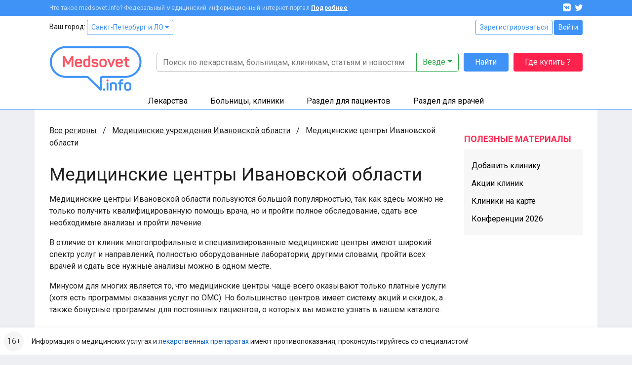

--- FILE ---
content_type: text/html; charset=UTF-8
request_url: https://clinics.medsovet.info/ivanovskaya_oblast/medicinskie_centry?sort=rating
body_size: 14029
content:
<!DOCTYPE html>
<html lang="ru">
<head>
	<meta charset="utf-8">
	<meta http-equiv="X-UA-Compatible" content="IE=edge">
	<meta name="viewport" content="width=device-width, initial-scale=1, shrink-to-fit=no">
	<meta name="csrf-token" id="csrf" content="ZwLLpJiRE0Z4510AbvrcOiMTlP6Q8HTYLOWK29ZN">
	<meta name="theme-color" content="#3f93f6">
	<title>Медицинские центры Ивановской области</title>
	<meta property="og:title" content="Медицинские центры Ивановской области">
			<meta name="description" content="Найти медицинский центр в Ивановской области. Адреса, отзывы и контакты всех медицинских центров Ивановской области">
		<meta property="og:description" content="Найти медицинский центр в Ивановской области. Адреса, отзывы и контакты всех медицинских центров Ивановской области">
		<meta property="og:image" content="https://clinics.medsovet.info/img/logo.png">
			<link rel="canonical" href="https://clinics.medsovet.info/ivanovskaya_oblast/medicinskie_centry"/>
		<meta property="og:url" content="https://clinics.medsovet.info/ivanovskaya_oblast/medicinskie_centry">
		<meta property="og:type" content="website">
	<meta property="og:site_name" content="Medsovet.info" />
	<meta property="og:locale" content="ru_RU" />
			
	<link rel="preconnect" href="https://mdapp.ru">
	<link rel="preconnect" href="https://www.googletagmanager.com">
	<link rel="preconnect" href="https://www.google-analytics.com">
	<link rel="preconnect" href="https://yastatic.net">
	<link rel="preconnect" href="https://mc.yandex.ru">
	<link rel="preconnect" href="https://an.yandex.ru">
	<link rel="preconnect" href="https://avatars.mds.yandex.net">
    <link rel="preconnect" href="https://fonts.googleapis.com">
    <link rel="preconnect" href="https://fonts.gstatic.com" crossorigin>

	<link rel="icon" type="image/png" href="https://clinics.medsovet.info/storage/favicon-16.png" sizes="16x16">
	<link rel="icon" type="image/png" href="https://clinics.medsovet.info/storage/favicon-32.png" sizes="32x32">
	<link rel="icon" type="image/png" href="https://clinics.medsovet.info/storage/favicon-96.png" sizes="96x96">
	<link rel="icon" type="image/png" href="https://clinics.medsovet.info/storage/favicon-128.png" sizes="128x128">
	<link rel="icon" type="image/png" href="https://clinics.medsovet.info/storage/favicon-192.png" sizes="192x192">
	<link rel="icon" href="https://clinics.medsovet.info/favicon.svg" type="image/svg+xml">

	<link rel="manifest" href="https://www.medsovet.info/manifest.json">

    <link href="https://fonts.googleapis.com/css2?family=Roboto:wght@300;400;500;700&display=swap" rel="stylesheet">
    <link href="https://clinics.medsovet.info/css/app.css?h=faba7b3f1f" rel="stylesheet">
    <link href="https://clinics.medsovet.info/css/app.sm.css?h=bcc1e1250b" rel="stylesheet" media="screen and (min-width: 576px)">
    <link href="https://clinics.medsovet.info/css/app.md.css?h=1fbf3d8347" rel="stylesheet" media="screen and (min-width: 768px)">
    <link href="https://clinics.medsovet.info/css/app.lg.css?h=3289d5ae62" rel="stylesheet" media="screen and (min-width: 992px)">
    <link href="https://clinics.medsovet.info/css/app.xl.css?h=194127782d" rel="stylesheet" media="screen and (min-width: 1200px)">
    <link href="https://clinics.medsovet.info/css/app.xxl.css?h=1233c86603" rel="stylesheet" media="screen and (min-width: 1400px)">
    <link href="https://clinics.medsovet.info/css/app.print.css?h=4c909ef824" rel="stylesheet" media="print">

    <link href="https://clinics.medsovet.info/css/vendor.css?h=f81ceaa940" rel="stylesheet" media="all">
	
	

    
</head>
	<body class="body">
	
	
			<script async src="https://www.googletagmanager.com/gtag/js?id=UA-35951298-1"></script>
<script>
	window.dataLayer = window.dataLayer || [];
	function gtag(){dataLayer.push(arguments);}
	gtag('js', new Date());

    
	gtag('config', 'UA-35951298-1', {"region":2});
    </script>


<script type="text/javascript" >
	window.dataLayer = window.dataLayer || [];
    (function(m,e,t,r,i,k,a){m[i]=m[i]||function(){(m[i].a=m[i].a||[]).push(arguments)};m[i].l=1*new Date();k=e.createElement(t),a=e.getElementsByTagName(t)[0],k.async=1,k.src=r,a.parentNode.insertBefore(k,a)})(window, document, "script", "https://mc.yandex.ru/metrika/tag.js", "ym");ym(8134843, "init", {"clickmap":true,"trackLinks":true,"accurateTrackBounce":true,"ecommerce":true,"params":{"geo":1480},"userParams":[]});
</script>
<noscript><div><img src="https://mc.yandex.ru/watch/8134843" style="position:absolute; left:-9999px;" alt="" /></div></noscript>

	
	
                        


	

    <div class="mheader">
    <div class="mheader__top container">
        <div class="mheader__inner">
            <div class="mheader__logo">
                <a href="https://www.medsovet.info">
                    <svg viewBox="0 0 130 16" width="130" height="16">
                        <path id="logo" d="M13.5.6c.5 0 .7.2.7.7V15c0 .5-.2.7-.7.7h-1.1c-.5 0-.7-.2-.7-.7V8.5c0-1.3.2-2.7.5-4.2H12c-.4 1.2-1 2.5-1.7 3.9l-2.1 3.7c-.2.3-.5.5-.8.5h-.7c-.4 0-.6-.1-.8-.5L3.8 8.1C3.1 7 2.6 5.7 2.2 4.3H2c.3 1.4.4 2.9.4 4.2V15c0 .5-.2.7-.7.7h-1c-.5 0-.7-.2-.7-.7V1.4C0 .9.2.7.7.7h.9c.6 0 .8.1 1 .6L7 9.2l4.4-7.9c.3-.5.4-.6 1-.6h1.1zM16.4 9c0-3 1.7-4.6 4.9-4.6s4.9 1.8 4.9 4.4v1.3c0 .6-.3.9-1 .9h-6.4v.8c0 1.4.9 2.1 2.4 2.1 1.2 0 2-.4 2.5-1.1.3-.5.6-.5 1.1-.3l.7.4c.5.2.6.6.3 1.1-.8 1.4-2.3 2-4.6 2-3.3 0-4.9-1.8-4.9-4.5V9zm7.3-.4c0-1.4-.8-2.2-2.4-2.2-1.6 0-2.5.8-2.5 2.2v.5h4.9v-.5zm4.1.2c0-2.9 1.5-4.4 4.4-4.4.7 0 1.5.1 2.5.3v-4c0-.5.1-.7.6-.7h1.2c.5 0 .7.2.7.7v13.5c0 .7-.2.9-.8 1.2-1.2.4-2.5.7-4 .7-3.1 0-4.6-1.4-4.6-4.3v-3zm6.9-1.9c-.8-.2-1.5-.3-2.1-.3-1.6 0-2.4.7-2.4 2.2v2.8c0 1.4.8 2.1 2.4 2.1.7 0 1.4-.1 1.9-.2.1 0 .2-.1.2-.2V6.9zm9.1-2.5c2.3 0 3.8.8 4.5 2.3.2.4.1.7-.3 1L47 8c-.5.2-.6.1-.9-.3-.4-.7-1.1-1.1-2.3-1.1-1.3 0-2 .4-2 1.1 0 .9.6 1.1 2.5 1.3 2.9.3 4.3 1 4.3 3.4 0 2.1-1.6 3.5-4.6 3.5-2.5 0-4.1-.8-4.7-2.6-.2-.4 0-.7.4-.9l1-.3c.4-.2.7-.1.9.4.3.8 1.1 1.2 2.4 1.2 1.5 0 2.2-.4 2.2-1.2 0-.9-.7-1.2-2.5-1.4-1-.1-1.6-.2-2.4-.5-.4-.1-.7-.3-1-.6-.5-.4-.9-1.3-.9-2.3 0-2 1.5-3.3 4.4-3.3zm6.1 4.2c0-2.6 1.8-4.2 4.9-4.2 3.1 0 4.9 1.6 4.9 4.2v3.1c0 2.6-1.8 4.2-4.9 4.2-3.1 0-4.9-1.6-4.9-4.2V8.6zm7.3 0c0-1.3-.9-2-2.4-2s-2.4.7-2.4 2v3.1c0 1.3.9 2 2.4 2s2.4-.7 2.4-2V8.6zm13.1-3.9c.7 0 .8.1.5.7L67 15.1c-.1.4-.4.6-.9.6h-.7c-.4 0-.7-.2-.9-.6l-3.9-9.6c-.2-.6-.1-.8.5-.8h.9c.8 0 1 .1 1.2.7l2 5.1c.3.8.5 1.7.6 2.1v.2h.1s.3-1.3.6-2.2l1.9-5.1c.2-.5.4-.7 1.2-.7h.7zM71.7 9c0-3 1.7-4.6 4.9-4.6s4.9 1.8 4.9 4.4v1.3c0 .6-.3.9-1 .9h-6.4v.8c0 1.4.9 2.1 2.4 2.1 1.2 0 2-.4 2.5-1.1.3-.5.6-.5 1.1-.3l.7.4c.5.2.6.6.3 1.1-.8 1.4-2.3 2-4.6 2-3.3 0-4.9-1.8-4.9-4.5V9zm7.3-.4c0-1.4-.8-2.2-2.4-2.2-1.6 0-2.5.8-2.5 2.2v.5H79v-.5zm7.2-6.4c.5 0 .7.1.7.6v1.9h2.4c.5 0 .7.1.7.6v1c0 .5-.2.7-.7.7h-2.4v4.3c0 1 .2 1.7.5 2 .3.3 1 .5 1.9.5.5 0 .7.1.7.7v1c0 .5-.2.7-.7.7-1.8.1-3-.3-3.7-.9-.7-.7-1.1-1.9-1.1-3.7V7H83c-.5 0-.6-.2-.6-.7v-1c0-.5.1-.6.6-.6h1.5V2.8c0-.5.2-.6.7-.6h1zm6.6 10.7c1 0 1.4.3 1.4 1.4v.2c0 1-.3 1.4-1.4 1.4h-.1c-1 0-1.4-.3-1.4-1.4v-.2c0-1 .3-1.4 1.4-1.4h.1zM97.7.6c1 0 1.3.3 1.3 1.3v.2c0 1-.3 1.3-1.3 1.3h-.1c-1 0-1.3-.3-1.3-1.3v-.2c0-1 .3-1.3 1.3-1.3h.1zm.5 4.1c.5 0 .7.1.7.6V15c0 .5-.2.7-.7.7H97c-.5 0-.6-.2-.6-.7V5.3c0-.5.1-.6.6-.6h1.2zm8-.3c3 0 4.4 1.5 4.4 4.3V15c0 .5-.2.7-.7.7h-1.2c-.5 0-.6-.2-.6-.7V8.7c0-1.4-.8-2.1-2.3-2.1-.7 0-1.4.1-2 .3-.1 0-.1.1-.1.2V15c0 .5-.1.7-.6.7h-1.2c-.5 0-.7-.2-.7-.7V6.3c0-.7.1-.9.8-1.2 1.3-.5 2.6-.7 4.2-.7zM118.7 0c.5 0 .7.2.7.7v.9c0 .5-.2.7-.7.7-1.8 0-2.4.6-2.4 2.2v.2h2.4c.5 0 .6.1.6.6v1c0 .5-.1.7-.6.7h-2.4v8c0 .5-.1.7-.7.7h-1.1c-.5 0-.7-.2-.7-.7V7h-1.3c-.5 0-.6-.2-.6-.7v-1c0-.5.1-.6.6-.6h1.3v-.2c0-2.9 1.5-4.4 4.6-4.5h.3zm1.6 8.6c0-2.6 1.8-4.2 4.9-4.2 3.1 0 4.9 1.6 4.9 4.2v3.1c0 2.6-1.8 4.2-4.9 4.2-3.1 0-4.9-1.6-4.9-4.2V8.6zm7.2 0c0-1.3-.9-2-2.4-2s-2.4.7-2.4 2v3.1c0 1.3.9 2 2.4 2s2.4-.7 2.4-2V8.6z"/>
                    </svg>
                </a>
            </div>
            <div class="mheader__category"></div>
            <div class="mheader__burger">
                
                <button  data-toggle="modal" data-target="#mobile_nav"><i></i></button>
            </div>
        </div>
    </div>
    <div class="header-mobile-search container">
        <form autocomplete="off" action="https://www.medsovet.info/globalsearch" method="get" id="mobile_search" enctype="text/plain">
            <input type="search" name="query" class="header-mobile-search_input" placeholder="Поиск по сайту" value="" id="mobileSearchFocus">
            <button type="submit"></button>
        </form>

    </div>
    <div class="header-mobile-search_result"></div>

</div>

<div class="modal fade right" tabindex="-1" role="dialog" aria-hidden="true" id="mobile_nav">
	<div class="modal-dialog" role="document">
		<div class="modal-content rounded-0 border-0">
			<div class="modal-header align-items-center">
				<a href="//www.medsovet.info"><div class="mlogo m-0"></div></a>
				<button type="button" class="close p-2" data-dismiss="modal" aria-label="Close">
					<i class="icon icon-x icon-x1"></i>
				</button>
			</div>
			<div class="modal-header">
				<div class="flex-grow-1">
											<div class="form-row">
							<div class="col"><a href="https://www.medsovet.info/login" class="btn btn-outline-blue btn-sm btn-block">Войти</a></div>
							<div class="col"><a href="https://www.medsovet.info/registration" class="btn btn-outline-blue btn-sm btn-block">Регистрация</a></div>
						</div>
														</div>
			</div>
			<div class="modal-body">

				<ul class="nav-tree mb-3" role="navigation">
					<li>
						<a href="#mob_hn_herb" class="nav-tree__collapse collapsed" role="button" data-toggle="collapse" aria-expanded="false" aria-controls="mob_hn_herb">Лекарства</a>
						<ul class="collapse" id="mob_hn_herb">
							<li><a class="nav-tree__link" href="https://www.medsovet.info/herb_list" rel="nofollow">Поиск лекарств</a></li>
							<li><a class="nav-tree__link" href="https://clinics.medsovet.info/spb/herb-buy">Купить лекарства</a></li>
							<li><a class="nav-tree__link" href="https://www.medsovet.info/herb_list/biologicheski-aktivnyye-dobavki">Бады</a></li>
							<li><a class="nav-tree__link" href="https://www.medsovet.info/herb_list/fitopreparaty">Фитопрепараты</a></li>
							<li><a class="nav-tree__link" href="https://www.medsovet.info/herb_list/other-items">Прочие товары</a></li>
						</ul>
					</li>
					<li>
						<a href="#mob_hn_clinics" class="nav-tree__collapse collapsed" role="button" data-toggle="collapse" aria-expanded="false" aria-controls="mob_hn_clinics">Больницы, клиники</a>
						<ul class="collapse" id="mob_hn_clinics">
							<li><a class="nav-tree__link" href="https://clinics.medsovet.info/spb" rel="nofollow">Главная страница раздела</a></li>
							<li><a class="nav-tree__link" href="https://clinics.medsovet.info">Все регионы</a></li>
							<li><a class="nav-tree__link" href="https://clinics.medsovet.info/akcii-klinik">Акции клиник</a></li>
							<li><a class="nav-tree__link" rel="nofollow" href="https://clinics.medsovet.info/spb/map">Клиники на карте</a></li>
							<li><a class="nav-tree__link" href="https://www.medsovet.info/3d">3D-туры</a></li>
							
						</ul>
					</li>
					<li>
						<a class="nav-tree__collapse collapsed" href="#mob_hn_patients" role="button" data-toggle="collapse" aria-expanded="false" aria-controls="mob_hn_patients">Раздел для пациентов</a>
						<ul class="collapse" id="mob_hn_patients">
							<li><a class="nav-tree__link" href="https://www.medsovet.info/patientspage" rel="nofollow">Главная страница раздела</a></li>
							<li><a class="nav-tree__link" href="https://www.medsovet.info/doctor_list">Врачи</a></li>
							<li><a class="nav-tree__link" href="https://www.medsovet.info/forum/board_159">Консультации</a></li>
							<li><a class="nav-tree__link" href="https://www.medsovet.info/sickness_list">Болезни</a></li>
							<li><a class="nav-tree__link" href="https://www.medsovet.info/news">Новости</a></li>
							<li><a class="nav-tree__link" href="https://www.medsovet.info/articles">Статьи</a></li>
							<li><a class="nav-tree__link" href="https://www.medsovet.info/forum">Форум</a></li>
						</ul>
					</li>
					<li>
						<a class="nav-tree__collapse collapsed" href="#mob_hn_doc" role="button" data-toggle="collapse" aria-expanded="false" aria-controls="mob_hn_doc">Раздел для врачей</a>
						<ul class="collapse" id="mob_hn_doc">
							<li><a class="nav-tree__link" href="https://www.medsovet.info/doctorspage" rel="nofollow">Главная страница раздела</a></li>
							<li><a class="nav-tree__link" href="https://www.medsovet.info/obuchenie">Обучение</a></li>
							<li><a class="nav-tree__link" href="https://www.medsovet.info/conference">Календарь конференций</a></li>
							<li><a class="nav-tree__link" href="https://www.medsovet.info/auth/login" rel="nofollow">Личный кабинет</a></li>
							<li><a class="nav-tree__link" href="https://www.medsovet.info/herb_list" rel="nofollow">Лекарства и МНН</a></li>
							<li><a class="nav-tree__link" href="https://www.medsovet.info/sickness_list" rel="nofollow">МКБ-10</a></li>
							<li><a class="nav-tree__link" href="https://www.medsovet.info/news/doctors" title="Новости для врачей">Новости</a></li>
							<li><a class="nav-tree__link" href="https://www.medsovet.info/articles/doctors" title="Статьи для врачей">Статьи</a></li>
							<li><a class="nav-tree__link" href="https://www.medsovet.info/rabota">Работа</a></li>
							<li><a class="nav-tree__link" href="https://www.medsovet.info/association_list">Ассоциации</a></li>
							<li><a class="nav-tree__link" href="https://www.medsovet.info/forum/board_65575" rel="nofollow">Закрытый форум</a></li>
						</ul>
					</li>
						
				</ul>

				<div class="alert alert-light small"> Информация о медицинских услугах и <a href="https://www.medsovet.info/herb_list" rel="nofollow">лекарственных препаратах</a> имеют <a href="https://www.medsovet.info/herb_list" rel="nofollow">противопоказания, проконсультируйтесь со специалистом!</a> </div>

				<div class="p-3 text-white bg-pink rounded d-flex flex-column justify-content-center">
					
					
					
					
					<b class="text-uppercase text-center pb-2">ГДЕ КУПИТЬ ЛЕКАРСТВО?</b>
					<a href="https://clinics.medsovet.info/herb-buy" class="btn btn-outline-while"
					   onclick="yaCounter8134843.params({ btn: { header_herb_buy:'mob'}})">Узнать подробнее</a>

				</div>

			</div>
		</div>
	</div>
	
</div><div class="modal fade" tabindex="-1" role="dialog" aria-hidden="true" id="mobileSearch">
	<div class="modal-dialog" role="document">
		<div class="modal-content rounded-0 border-0">
            <div class="modal-header align-items-center">
                <span class="modal-title font-weight-bold text-uppercase h5">Поиск по сайту</span>
                <button type="button" class="close p-2" data-dismiss="modal" aria-label="Close">
                    <i class="icon icon-x icon-x1"></i>
                </button>
            </div>
            <form autocomplete="off" action="https://www.medsovet.info/globalsearch" method="get" enctype="text/plain" class="modal-header position-sticky bg-white" style="top: 0; z-index: 1">
                <input type="hidden" name="_token" value="ZwLLpJiRE0Z4510AbvrcOiMTlP6Q8HTYLOWK29ZN">                <input type="search" name="query" class="form-control" placeholder="Поиск по сайту" id="mobileSearchInput">
            </form>
			<div class="modal-body mobile-search-result"></div>
		</div>
	</div>
</div>
<header class="header">
    <div class="topbar">
        <div class="container">
            <div class="topbar__inn">
                <div class="topbar__text">
                    <span>Что такое medsovet.info? Федеральный медицинский информационный интернет-портал</span> <a href="https://www.medsovet.info/about">Подробнее</a>
                </div>
                <div class="topbar__soc">
                    <a href="https://vk.com/medsovet"><i class="icon-vk"></i></a>
                    
                    <a href="https://instagram.com/Medsovet.info"><i class="icon-twitter"></i></a>
                </div>
            </div>
        </div>
    </div>
    <div class="header__inn">
        <div class="container header__top--container">
            <div class="header__top row">
                <div class="col">
                    Ваш город: <a class="btn btn-sm btn-outline-primary" id="change_city" href="#">Санкт-Петербург и ЛО
 <i class="fa fa-caret-down"></i></a>
                </div>
                <div class="col-auto">
                    						<div class="">
							<a href="https://www.medsovet.info/registration" class="btn btn-sm btn-outline-primary">Зарегистрироваться</a>
							<a href="https://www.medsovet.info/login" class="btn btn-sm btn-primary">Войти</a>
						</div>

                                    </div>
            </div>
            <div class="header__bottom">
                <div class="header__logo">
                    <a href="https://www.medsovet.info">
                        <div class="logo"> <img src="https://clinics.medsovet.info/img/logo.png"> </div>
                    </a>
                </div>
                <div class="header__main">
                    <div class="header__search" id="global-search">
                        <div class="header__search-input">
                            <form action="https://www.medsovet.info/globalsearch" method="get" class="position-relative" id="global_search" enctype="text/plain">
                                <div class="input-group">
                                    <input type="text" class="form-control" name="query" autocomplete="off" placeholder="Поиск по лекарствам, больницам, клиникам, статьям и новостям" value="">

                                    <div class="input-group-append">
                                        <button type="button" class="btn btn-outline-success dropdown-toggle" data-toggle="dropdown" aria-haspopup="true" aria-expanded="false">
                                            Везде
                                        </button>
                                        <div class="dropdown-menu dropdown-menu-right p-3">
                                            <div class="custom-controls-stacked">

                                                                                                    <div class="custom-control custom-radio">
                                                        <input type="radio" id="search_type_0" name="type" class="custom-control-input" value="0" checked>
                                                        <label class="custom-control-label" for="search_type_0">Везде</label>
                                                    </div>
                                                                                                    <div class="custom-control custom-radio">
                                                        <input type="radio" id="search_type_1" name="type" class="custom-control-input" value="1" >
                                                        <label class="custom-control-label" for="search_type_1">По мед. учреждениям</label>
                                                    </div>
                                                                                                    <div class="custom-control custom-radio">
                                                        <input type="radio" id="search_type_2" name="type" class="custom-control-input" value="2" >
                                                        <label class="custom-control-label" for="search_type_2">По МНН</label>
                                                    </div>
                                                                                                    <div class="custom-control custom-radio">
                                                        <input type="radio" id="search_type_3" name="type" class="custom-control-input" value="3" >
                                                        <label class="custom-control-label" for="search_type_3">По лекарствам</label>
                                                    </div>
                                                                                                    <div class="custom-control custom-radio">
                                                        <input type="radio" id="search_type_4" name="type" class="custom-control-input" value="4" >
                                                        <label class="custom-control-label" for="search_type_4">По новостям</label>
                                                    </div>
                                                                                                    <div class="custom-control custom-radio">
                                                        <input type="radio" id="search_type_5" name="type" class="custom-control-input" value="5" >
                                                        <label class="custom-control-label" for="search_type_5">По статьям</label>
                                                    </div>
                                                                                                    <div class="custom-control custom-radio">
                                                        <input type="radio" id="search_type_6" name="type" class="custom-control-input" value="6" >
                                                        <label class="custom-control-label" for="search_type_6">По болезням</label>
                                                    </div>
                                                                                                    <div class="custom-control custom-radio">
                                                        <input type="radio" id="search_type_7" name="type" class="custom-control-input" value="7" >
                                                        <label class="custom-control-label" for="search_type_7">По врачам</label>
                                                    </div>
                                                                                                    <div class="custom-control custom-radio">
                                                        <input type="radio" id="search_type_9" name="type" class="custom-control-input" value="9" >
                                                        <label class="custom-control-label" for="search_type_9">По форуму</label>
                                                    </div>
                                                                                            </div>
                                        </div>
                                    </div>
                                </div>
                                <div class="position-relative">
                                    <div class="header__search-result shadow">

                                    </div>
                                </div>
                            </form>
                        </div>
                        <div class="header__search-btn">
                            <button class="btn btn-primary" type="submit" form="global_search">Найти</button>
                        </div>
                        <div class="header__search-btn hidden-md">
                            
                               
                                
                            <a href="https://www.medsovet.info/herb-buy" onclick="yaCounter8134843.params({ btn: { header_herb_buy:'mob'}})" class="btn btn-red">Где купить ?</a>
                        </div>
                    </div>
                    
                </div>
            </div>
        </div>
        <div class="header__catalog">
            <div class="catalog">
                <div class="container">
                    <ul>
                        <li class="catalog__herb" data="ms-herb">
                            <div data="herb" class="catalog__block">
                                <a href="https://www.medsovet.info/herb_list">Лекарства</a>
                            </div>
                            <div class="catalog__sub">
                                <div class="catalog__sub-inn">
                                    <div class="row">
                                        <div class="catalog__dib col-12 col-xl-6">
                                            <ul class="catalog__listill">
                                                <li>
                                                    <a href="https://www.medsovet.info/herb_list" rel="nofollow">
                                                        <div class="catalog__listill-icon"> <span class="picon picon-pills"></span> </div>
                                                        <div class="catalog__listill-text">Поиск по лекарствам</div>
                                                    </a>
                                                </li>
                                                <li>
                                                    <a href="https://www.medsovet.info/herb_list#mnn">
                                                        <div class="catalog__listill-icon"> <span class="picon picon-loupe"></span> </div>
                                                        <div class="catalog__listill-text">Поиск по МНН</div>
                                                    </a>
                                                </li>
                                                <li>
                                                    <a href="https://clinics.medsovet.info/spb/herb-buy" rel="nofollow">
                                                        <div class="catalog__listill-icon"> <span class="picon picon-location"></span> </div>
                                                        <div class="catalog__listill-text">Найти аптеку</div>
                                                    </a>
                                                </li>
                                            </ul>
                                        </div>
                                        <div class="col-12 col-xl-6">
                                            <div class="catalog__list">
                                                <ul>
                                                    <li><a href="https://www.medsovet.info/herb_list" rel="nofollow">Главная страница раздела</a></li>
                                                    <li><a href="https://www.medsovet.info/herb_list" rel="nofollow">Мед. оборудование</a></li>
                                                    <li><a href="https://www.medsovet.info/herb_list/biologicheski-aktivnyye-dobavki">Бады</a></li>
                                                </ul>
                                                <ul>
                                                    <li><a href="https://www.medsovet.info/herb_list/fitopreparaty">Фитопрепараты</a></li>
                                                    <li><a href="https://www.medsovet.info/herb_list/other-items">Прочие товары</a></li>
                                                </ul>
                                            </div>
                                        </div>
                                    </div>
                                </div>
                            </div>
                        </li>
                        <li class="catalog__hosp " data="ms-hosp">
                            <div data="hosp" class="catalog__block"><a href="https://clinics.medsovet.info/spb">Больницы, клиники</a> </div>
                            <div class="catalog__sub">
                                <div class="catalog__sub-inn">
                                    <div class="row">
                                        <div class="catalog__dib col-12 col-xl-6">
                                            <ul class="catalog__listill">
                                                <li>
                                                    <a href="https://www.medsovet.info/stock">
                                                        <div class="catalog__listill-icon"> <span class="picon picon-gift"></span> </div>
                                                        <div class="catalog__listill-text">Акции клиник</div>
                                                    </a>
                                                </li>
                                                <li>
                                                    <a href="https://clinics.medsovet.info/spb/map" rel="nofollow">
                                                        <div class="catalog__listill-icon"> <span class="picon picon-location"></span> </div>
                                                        <div class="catalog__listill-text">Клиники на карте</div>
                                                    </a>
                                                </li>
                                                <li>
                                                    <a href="https://www.medsovet.info/3d">
                                                        <div class="catalog__listill-icon"> <span class="picon picon-d360"></span> </div>
                                                        <div class="catalog__listill-text">3D-туры</div>
                                                    </a>
                                                </li>
                                            </ul>
                                        </div>
                                        <div class="col-12 col-xl-6">
                                            <div class="catalog__list">
                                                <ul>
                                                    <li><a href="https://clinics.medsovet.info/spb" rel="nofollow">Главная страница раздела</a></li>
                                                    <li><a href="https://clinics.medsovet.info/spb/rodilnye_doma">Родильные дома</a> </li>
                                                    <li><a href="https://clinics.medsovet.info/spb/zhenskie_konsultacii">Женские
                                                            консультации</a></li>
                                                </ul>
                                                <ul>
                                                    <li><a href="https://clinics.medsovet.info/spb/bolnicy">Больницы</a></li>
                                                    <li><a href="https://clinics.medsovet.info/spb/polikliniki">Поликлиники</a></li>
                                                    <li><a href="https://clinics.medsovet.info/spb/stomatologii">Стоматологии</a></li>
                                                </ul>
                                                <ul>
                                                    <li><a href="https://clinics.medsovet.info">Все регионы</a></li>
                                                    
                                                </ul>
                                            </div>
                                        </div>
                                    </div>
                                </div>
                            </div>
                        </li>
                        <li class="catalog__pati" data="ms-pati">
                            <div data="pati" class="catalog__block"><a href="https://www.medsovet.info/patientspage">Раздел для пациентов</a> </div>
                            <div class="catalog__sub">
                                <div class="catalog__sub-inn">
                                    <div class="row">
                                        <div class="catalog__dib col-12 col-xl-6">
                                            <ul class="catalog__listill">
                                                
                                                <li>
                                                    <a href="https://www.medsovet.info/doctor_list">
                                                        <div class="catalog__listill-icon"> <span class="picon picon-doctor"></span> </div>
                                                        <div class="catalog__listill-text">Врачи</div>
                                                    </a>
                                                </li>
                                                <li>
                                                    <a href="https://www.medsovet.info/forum/board_159">
                                                        <div class="catalog__listill-icon"> <span class="picon picon-comment"></span> </div>
                                                        <div class="catalog__listill-text">Консультации</div>
                                                    </a>
                                                </li>
                                            </ul>
                                        </div>
                                        <div class="col-12 col-xl-6">
                                            <div class="catalog__list">
                                                <ul>
                                                    <li><a href="https://www.medsovet.info/patientspage" rel="nofollow">Главная страница раздела</a></li>
                                                    <li><a href="https://www.medsovet.info/3d" rel="nofollow">3D туры</a></li>
                                                    <li><a href="https://www.medsovet.info/sickness_list">Болезни</a></li>
                                                </ul>
                                                <ul>
                                                    <li><a href="https://www.medsovet.info/news">Новости</a></li>
                                                    <li><a href="https://www.medsovet.info/articles">Статьи</a></li>
                                                    <li><a href="https://www.medsovet.info/forum">Форум</a></li>
                                                </ul>
                                                <ul>
                                                    <li><a href="https://clinics.medsovet.info/akcii-klinik" rel="nofollow">Акции</a></li>
                                                </ul>
                                            </div>
                                        </div>
                                    </div>
                                </div>
                            </div>
                        </li>
                        <li class="catalog__doct" data="ms-doct">
                            <div data="doct" class="catalog__block"><a href="https://www.medsovet.info/doctorspage">Раздел для врачей</a> </div>
                            <div class="catalog__sub">
                                <div class="catalog__sub-inn">
                                    <div class="row">
                                        <div class="catalog__dib col-12 col-xl-6">
                                            <ul class="catalog__listill">
                                                <li>
                                                    <a href="https://www.medsovet.info/obuchenie">
                                                        <div class="catalog__listill-icon"> <span class="picon picon-education"></span> </div>
                                                        <div class="catalog__listill-text">Обучение</div>
                                                    </a>
                                                </li>
                                                <li>
                                                    <a href="https://www.medsovet.info/conference">
                                                        <div class="catalog__listill-icon"> <span class="picon picon-calendar"></span> </div>
                                                        <div class="catalog__listill-text">Календарь конференций</div>
                                                    </a>
                                                </li>
                                                <li>
                                                    <a href="https://www.medsovet.info/auth/login" rel="nofollow">
                                                        <div class="catalog__listill-icon"> <span class="picon picon-in"></span> </div>
                                                        <div class="catalog__listill-text">Личный кабинет</div>
                                                    </a>
                                                </li>
                                            </ul>
                                        </div>
                                        <div class="col-12 col-xl-6">
                                            <div class="catalog__list">
                                                <ul>
                                                    <li><a href="https://www.medsovet.info/doctorspage" rel="nofollow">Главная страница раздела</a></li>
                                                    <li><a href="https://www.medsovet.info/herb_list" rel="nofollow">Лекарства и МНН</a></li>
                                                    <li><a href="https://www.medsovet.info/sickness_list" rel="nofollow">МКБ-10</a></li>
                                                </ul>
                                                <ul>
                                                    <li><a href="https://www.medsovet.info/news/doctors" title="Новости для врачей">Новости</a></li>
                                                    <li><a href="https://www.medsovet.info/articles/doctors" title="Статьи для врачей">Статьи</a></li>
                                                    <li><a href="https://www.medsovet.info/rabota">Работа</a></li>
                                                </ul>
                                                <ul>
                                                    <li><a href="https://www.medsovet.info/association_list">Ассоциации</a></li>
                                                    <li><a href="https://www.medsovet.info/forum/board_65575" rel="nofollow">Закрытый форум</a></li>
                                                </ul>
                                            </div>
                                        </div>
                                    </div>
                                </div>
                            </div>
                        </li>
                    </ul>
                </div>
            </div>
        </div>
    </div>
</header>
                    <div class="main">
            <div class="container bg-white">
                <div class="coll__content">
                        <div class="coll__content--left">
    
            	<ul class="breadcrumbs" itemscope itemtype="http://schema.org/BreadcrumbList">
						<li class="breadcrumbs__item" itemprop="itemListElement" itemscope itemtype="http://schema.org/ListItem">
				<a href="https://clinics.medsovet.info" class="breadcrumbs__link" itemprop="item" title="Все регионы">Все регионы</a>
				<meta itemprop="name" content="Все регионы" />
				<meta itemprop="position" content="1" />
			</li>
								<li class="breadcrumbs__item" itemprop="itemListElement" itemscope itemtype="http://schema.org/ListItem">
				<a href="https://clinics.medsovet.info/ivanovskaya_oblast" class="breadcrumbs__link" itemprop="item" title="Медицинские учреждения Ивановской области">Медицинские учреждения Ивановской области</a>
				<meta itemprop="name" content="Медицинские учреждения Ивановской области" />
				<meta itemprop="position" content="2" />
			</li>
								<li class="breadcrumbs__item">
				<span class="breadcrumbs__current" title="Медицинские центры Ивановской области">Медицинские центры Ивановской области</span>
			</li>
			</ul>

	<div class="page-header">
		<h1>Медицинские центры Ивановской области</h1>
				<p><p>Медицинские центры Ивановской области пользуются большой популярностью, так как здесь можно не только получить квалифицированную помощь врача, но и пройти полное обследование, сдать все необходимые анализы и пройти лечение.</p> 

<p>В отличие от клиник многопрофильные и специализированные медицинские центры имеют широкий спектр услуг и направлений, полностью оборудованные лаборатории, другими словами, пройти всех врачей и сдать все нужные анализы можно в одном месте.</p>

<p>Минусом для многих является то, что медицинские центры чаще всего оказывают только платные услуги (хотя есть программы оказания услуг по ОМС). Но большинство центров имеет систему акций и скидок, а также бонусные программы для постоянных пациентов, о которых вы можете узнать в нашем каталоге.</p></p>
			</div>

	<form action="https://clinics.medsovet.info/ivanovskaya_oblast/medicinskie_centry" method="GET" id="this_clinic_catalog"></form>
	<div class="clinic-catalog">
		<div class="clinic-catalog_left">
			<div class="clinic-filter stiky" >
				<div class="clinic-filter_form-show" onclick="$(this).parent('.clinic-filter').toggleClass('show')">
					<div>Настройки фильтра</div>
				</div>
				<div class="clinic-filter_form">

					<div class="form-group">
						<label class="clinic-filter_label" for="clinic_filter_region">Область поиска</label>
						<select name="region" id="clinic_filter_region" class="form-control js-select">
							<optgroup label="Страны">
																	<option value="belarus">Беларусь</option>
																	<option value="germany">Германия</option>
																	<option value="greece">Греция</option>
																	<option value="israil">Израиль</option>
																	<option value="ispany">Испания</option>
																	<option value="kazakhstan">Казахстан</option>
																	<option value="latvia">Латвия</option>
																	<option value="litva">Литва</option>
																	<option value="slovakia">Словакия</option>
																	<option value="turkey">Турция</option>
																	<option value="ukraine">Украина</option>
																	<option value="finland">Финляндия</option>
																	<option value="czech">Чехия</option>
																	<option value="switzerland">Швейцария</option>
																	<option value="sweden">Швеция</option>
																	<option value="estonia">Эстония</option>
															</optgroup>
							<optgroup label="Регионы России">
																	<option value="altajskij_kraj">Алтайский Край</option>
									<option value="barnaul">Барнаул</option>
																	<option value="amurskaya_oblast">Амурская область</option>
									<option value="blagoveschensk">Благовещенск</option>
																	<option value="arhangelskaya_oblast">Архангельская область</option>
									<option value="arhangelsk">Архангельск</option>
																	<option value="astrahanskaya_oblast">Астраханская область</option>
									<option value="astrahan">Астрахань</option>
																	<option value="belgorodskaya_oblast">Белгородская область</option>
									<option value="belgorod">Белгород</option>
																	<option value="bryanskaya_oblast">Брянская область</option>
									<option value="bryansk">Брянск</option>
																	<option value="vladimirskaya_oblast">Владимирская область</option>
									<option value="vladimir">Владимир</option>
																	<option value="volgogradskaya_oblast">Волгоградская область</option>
									<option value="volgograd">Волгоград</option>
																	<option value="vologodskaya_oblast">Вологодская область</option>
									<option value="vologda">Вологда</option>
																	<option value="voronezhskaya_oblast">Воронежская область</option>
									<option value="voronej">Воронеж</option>
																	<option value="evrejskaya_avtonomnaya">Еврейская Автономная</option>
									<option value="birobidjan">Биробиджан</option>
																	<option value="ivanovskaya_oblast" selected>Ивановская область</option>
									<option value="ivanovo">Иваново</option>
																	<option value="irkutskaya_oblast">Иркутская область</option>
									<option value="irkutsk">Иркутск</option>
																	<option value="kabardino-balkarskaya_respublika">Кабардино-балкарская Республика</option>
									<option value="nalchik">Нальчик</option>
																	<option value="kaliningradskaya_oblast">Калининградская область</option>
									<option value="kaliningrad">Калининград</option>
																	<option value="kaluzhskaya_oblast">Калужская область</option>
									<option value="kaluga">Калуга</option>
																	<option value="kamchatskaya_oblast">Камчатская область</option>
									<option value="petropavlovsk-kamchatskiy">Петропавловск-Камчатский</option>
																	<option value="karachaevo-cherkesskaya_respublika">Карачаево-черкесская Республика</option>
									<option value="cherkessk">Черкесск</option>
																	<option value="kemerovskaya_oblast">Кемеровская область</option>
									<option value="kemerovo">Кемерово</option>
																	<option value="kirovskaya_oblast">Кировская область</option>
									<option value="kirov">Киров</option>
																	<option value="kostromskaya_oblast">Костромская область</option>
									<option value="kostroma">Кострома</option>
																	<option value="krasnodarskij_kraj">Краснодарский Край</option>
									<option value="krasnodar">Краснодар</option>
																	<option value="krasnoyarskij_kraj">Красноярский Край</option>
									<option value="krasnoyarsk">Красноярск</option>
																	<option value="kurganskaya_oblast">Курганская область</option>
									<option value="kurgan">Курган</option>
																	<option value="kurskaya_oblast">Курская область</option>
									<option value="kursk">Курск</option>
																	<option value="leningradskaya_oblast">Ленинградская область</option>
									<option value="spb">Санкт-Петербург</option>
																	<option value="lipeckaya_oblast">Липецкая область</option>
									<option value="lipetsk">Липецк</option>
																	<option value="magadanskaya_oblast">Магаданская область</option>
									<option value="magadan">Магадан</option>
																	<option value="moskovskaya_oblast">Московская область</option>
									<option value="msk">Москва</option>
																	<option value="murmanskaya_oblast">Мурманская область</option>
									<option value="murmansk">Мурманск</option>
																	<option value="neneckij_ao">Ненецкий АО</option>
									<option value="naryan-mar">Нарьян-Мар</option>
																	<option value="nizhegorodskaya_oblast">Нижегородская область</option>
									<option value="nijniy-novgorod">Нижний Новгород</option>
																	<option value="novgorodskaya_oblast">Новгородская область</option>
									<option value="velikiy-novgorod">Великий Новгород</option>
																	<option value="novosibirskaya_oblast">Новосибирская область</option>
									<option value="novosibirsk">Новосибирск</option>
																	<option value="omskaya_oblast">Омская область</option>
									<option value="omsk">Омск</option>
																	<option value="orenburgskaya_oblast">Оренбургская область</option>
									<option value="orenburg">Оренбург</option>
																	<option value="orlovskaya_oblast">Орловская область</option>
									<option value="orel">Орел</option>
																	<option value="penzenskaya_oblast">Пензенская область</option>
									<option value="penza">Пенза</option>
																	<option value="permskaya_oblast">Пермская область</option>
									<option value="perm">Пермь</option>
																	<option value="primorskij_kraj">Приморский Край</option>
									<option value="vladivostok">Владивосток</option>
																	<option value="pskovskaya_oblast">Псковская область</option>
									<option value="pskov">Псков</option>
																	<option value="respublika_adygeya">Республика Адыгея</option>
									<option value="maykop">Майкоп</option>
																	<option value="respublika_altaj">Республика Алтай</option>
									<option value="gorno-altaysk">Горно-Алтайск</option>
																	<option value="respublika_bashkortostan">Республика Башкортостан</option>
									<option value="ufa">Уфа</option>
																	<option value="respublika_buryatiya">Республика Бурятия</option>
									<option value="ulan-ude">Улан-Удэ</option>
																	<option value="respublika_dagestan">Республика Дагестан</option>
									<option value="mahachkala">Махачкала</option>
																	<option value="respublika_ingushetiya">Республика Ингушетия</option>
									<option value="magas">Магас</option>
																	<option value="respublika_kalmykiya">Республика Калмыкия</option>
									<option value="elista">Элиста</option>
																	<option value="respublika_kareliya">Республика Карелия</option>
									<option value="petrozavodsk">Петрозаводск</option>
																	<option value="respublika_komi">Республика Коми</option>
									<option value="syiktyivkar">Сыктывкар</option>
																	<option value="krym_fo">Республика Крым</option>
									<option value="simferopol">Симферополь</option>
																	<option value="respublika_marij_el">Республика Марий Эл</option>
									<option value="yoshkar-ola">Йошкар-Ола</option>
																	<option value="respublika_mordoviya">Республика Мордовия</option>
									<option value="saransk">Саранск</option>
																	<option value="respublika_saha_yakutiya">Республика Саха (Якутия)</option>
									<option value="yakutsk">Якутск</option>
																	<option value="respublika_severnaya_osetiya_alaniya">Республика Северная Осетия (Алания)</option>
									<option value="vladikavkaz">Владикавказ</option>
																	<option value="respublika_tatarstan">Республика Татарстан</option>
									<option value="kazan">Казань</option>
																	<option value="respublika_tyva_tuva">Республика Тыва (Тува)</option>
									<option value="kyizyil">Кызыл</option>
																	<option value="respublika_hakasiya">Республика Хакасия</option>
									<option value="abakan">Абакан</option>
																	<option value="rostovskaya_oblast">Ростовская область</option>
									<option value="rostov-na-donu">Ростов-На-Дону</option>
																	<option value="ryazanskaya_oblast">Рязанская область</option>
									<option value="ryazan">Рязань</option>
																	<option value="samarskaya_oblast">Самарская область</option>
									<option value="samara">Самара</option>
																	<option value="saratovskaya_oblast">Саратовская область</option>
									<option value="saratov">Саратов</option>
																	<option value="sahalinskaya_oblast">Сахалинская область</option>
									<option value="yujno-sahalinsk">Южно-Сахалинск</option>
																	<option value="sverdlovskaya_oblast">Свердловская область</option>
									<option value="ekaterinburg">Екатеринбург</option>
																	<option value="smolenskaya_oblast">Смоленская область</option>
									<option value="smolensk">Смоленск</option>
																	<option value="stavropolskij_kraj">Ставропольский Край</option>
									<option value="stavropol">Ставрополь</option>
																	<option value="tambovskaya_oblast">Тамбовская область</option>
									<option value="tambov">Тамбов</option>
																	<option value="tverskaya_oblast">Тверская область</option>
									<option value="tver">Тверь</option>
																	<option value="tomskaya_oblast">Томская область</option>
									<option value="tomsk">Томск</option>
																	<option value="tulskaya_oblast">Тульская область</option>
									<option value="tula">Тула</option>
																	<option value="tyumenskaya_oblast">Тюменская область</option>
									<option value="tyumen">Тюмень</option>
																	<option value="udmurtskaya_respublika">Удмуртская Республика</option>
									<option value="ijevsk">Ижевск</option>
																	<option value="ulyanovskaya_oblast">Ульяновская область</option>
									<option value="ulyanovsk">Ульяновск</option>
																	<option value="habarovskij_kraj">Хабаровский Край</option>
									<option value="habarovsk">Хабаровск</option>
																	<option value="hanty-mansijskij_ao">Ханты-Мансийский АО</option>
									<option value="hantyi-mansiysk">Ханты-Мансийск</option>
																	<option value="chelyabinskaya_oblast">Челябинская область</option>
									<option value="chelyabinsk">Челябинск</option>
																	<option value="chechenskaya_respublika">Чеченская Республика</option>
									<option value="groznyiy">Грозный</option>
																	<option value="chitinskaya_oblast">Читинская область</option>
									<option value="chita">Чита</option>
																	<option value="chuvashskaya_respublika">Чувашская Республика</option>
									<option value="cheboksaryi">Чебоксары</option>
																	<option value="chukotskij_avtonomnyj_okrug">Чукотский Автономный Округ</option>
									<option value="anadyir">Анадырь</option>
																	<option value="yamalo-neneckij_ao">Ямало-Ненецкий АО</option>
									<option value="salehard">Салехард</option>
																	<option value="yaroslavskaya_oblast">Ярославская область</option>
									<option value="yaroslavl">Ярославль</option>
															</optgroup>
						</select>
					</div>

										<div class="form-group">
						<label class="clinic-filter_label" for="clinic_filter_city">Город</label>
						<select name="city" form="this_clinic_catalog" id="clinic_filter_city" class="form-control js-select">
							<option value="0"  selected>Любая</option>
															<option value="23476">Фурманов</option>
															<option value="23643">Пустошь</option>
															<option value="23644">Морозово</option>
															<option value="23645">Крапивново</option>
															<option value="23909">Беляницы</option>
															<option value="23950">Кинешма</option>
															<option value="23999">Китово</option>
															<option value="24000">Подвязновский</option>
															<option value="24180">Дьячево</option>
															<option value="24486">Ломы</option>
															<option value="24487">Оболсуново</option>
															<option value="24529">Станко</option>
															<option value="24567">Ново-Талицы</option>
															<option value="24641">Кохма</option>
															<option value="24726">Тейково</option>
															<option value="25068">Лежнево</option>
															<option value="25092">Вичуга</option>
															<option value="25272">Старая Вичуга</option>
															<option value="26160">Коляново</option>
															<option value="26241">Шуя</option>
															<option value="27249">Гаврилов Посад</option>
															<option value="27251">Заволжск</option>
															<option value="27253">Ильинско-Хованское</option>
															<option value="27266">Колобово</option>
															<option value="27269">Комсомольск</option>
															<option value="27279">Лух</option>
															<option value="27282">Наволоки</option>
															<option value="27287">Новописцово</option>
															<option value="27291">Новые Горки</option>
															<option value="27292">Палех</option>
															<option value="27296">Пестяки</option>
															<option value="27300">Плес</option>
															<option value="27303">Приволжск</option>
															<option value="27307">Пучеж</option>
															<option value="27309">Савино</option>
															<option value="27316">Талицы</option>
															<option value="27327">Южа</option>
															<option value="27331">Юрьевец</option>
													</select>
					</div>
					
					<div class="form-group">
						<label class="clinic-filter_label" for="clinic_filter_type">Тип мед. учреждения</label>
						<select name="category"  id="clinic_filter_type" class="form-control js-select">
															<option value="bassejny">Бассейны</option>
															<option value="bolnicy">Больницы</option>
															<option value="detskie_sady">Детские сады</option>
															<option value="dispansery">Диспансеры</option>
															<option value="dom_rebenka">Дом ребенка</option>
															<option value="zhenskie_konsultacii">Женские консультации</option>
															<option value="laboratorii">Лаборатории</option>
															<option value="medicinskie_centry" selected>Медицинские центры</option>
															<option value="morgi">Морги</option>
															<option value="mrt_kt">МРТ / КТ</option>
															<option value="msch_medsanchasti">МСЧ (медсанчасти)</option>
															<option value="neotlozhnaya_pomosch">Неотложная помощь</option>
															<option value="niivuzy">НИИ/ВУЗы</option>
															<option value="Pansionaty">Пансионаты</option>
															<option value="polikliniki">Поликлиники</option>
															<option value="reabilitacionnye_centry">Реабилитационные центры</option>
															<option value="rodilnye_doma">Родильные дома</option>
															<option value="sanatorii">Санатории</option>
															<option value="skoraya_pomosch">Скорая помощь</option>
															<option value="stomatologii">Стоматологии</option>
															<option value="travmpunkty">Травмпункты</option>
															<option value="fitnes-centry">Фитнес-центры</option>
															<option value="flyuorostanciya">Флюоростанция</option>
															<option value="hospisy">Хосписы</option>
													</select>
					</div>

										<div class="form-group">
						<label class="clinic-filter_label" for="clinic_filter_cat">Подкатегория</label>
						<select name="cat" form="this_clinic_catalog" id="clinic_filter_cat" class="form-control">
							<option value="0"  selected>Любая</option>
															<option value="37">Диагностические центры</option>
															<option value="38">Оздоровительные центры</option>
															<option value="39">Многопрофильные центры</option>
													</select>
					</div>
					
					
					<div class="form-group">
						<div class="custom-control custom-checkbox">
							<input type="checkbox" form="this_clinic_catalog" name="public" class="custom-control-input" id="clinic_filter_status_public" value="1">
							<label class="custom-control-label" for="clinic_filter_status_public">Государственные</label>
						</div>
						<div class="custom-control custom-checkbox">
							<input type="checkbox" form="this_clinic_catalog" name="private" class="custom-control-input" id="clinic_filter_status_private" value="1">
							<label class="custom-control-label" for="clinic_filter_status_private">Частные</label>
						</div>
					</div>

					<button form="this_clinic_catalog" id="this_clinic_filter_reset" type="button" class="btn btn-light btn-block font-weight-normal"><i class="fa fa-refresh" aria-hidden="true"></i> Cбросить фильтр</button>

					<button form="this_clinic_catalog" type="submit" class="btn btn-primary btn-block font-weight-normal">Применить</button>
				</div>
			</div>
		</div>
		<div class="clinic-catalog_right">

			<div class="clinic-filter_query">
				<input type="text" name="query" value="" form="this_clinic_catalog" placeholder="Искать по названию...">
				<button type="submit" form="this_clinic_catalog" class="btn btn-blue">Найти</button>
			</div>

			<div class="clinic-filter_sort">
				<div>
					Сортировать по

					<a href="https://clinics.medsovet.info/ivanovskaya_oblast/medicinskie_centry?sort=rating" class="active">рейтингу</a>
					<a href="https://clinics.medsovet.info/ivanovskaya_oblast/medicinskie_centry?sort=name">названию</a>
					<a href="https://clinics.medsovet.info/ivanovskaya_oblast/medicinskie_centry?sort=review">отзывам</a>
				</div>
				<div>Найдено: 1</div>
			</div>

			<div id="this_result">
				<div class="clinic-item">
	<div class="clinic-item_img" style="background-image:url(/img/clinic-default_background.jpg);"></div>
	<div class="clinic-item_info">
		<a href="https://clinics.medsovet.info/shuya/94619-medicinskiy-centr-vash-doktor" class="clinic-item_name">Медицинский центр &quot;Ваш доктор&quot;</a>
		<div class="clinic-item_address">улица Свердлова, дом 103</div>
					<ul class="clinic-item_stations">
							</ul>
				<div class="clinic-item_link-map"><a href="#">Показать на карте</a></div>
				<div class="clinic-item_footer">
			<div class="clinic-item_rating ">
				<i class="fa fa-star" aria-hidden="true"></i>
				<span>0</span>
			</div>
			<a href="https://clinics.medsovet.info/shuya/94619-medicinskiy-centr-vash-doktor#reviews" class="clinic-item_reviews">0 отзывов</a>
			<a href="https://clinics.medsovet.info/ivanovskaya_oblast/map?ll=0%2C0&amp;z=18&amp;t=28" class="clinic-item_footer-link-map">Показать на карте</a>
		</div>
	</div>
</div>			</div>

			
			<div id="this_paginator">
				
			</div>

		</div>
	</div>
	<script>
		</script>

    </div>    <aside class="coll__content--right">
			<div class="sidebar__menu">
    <div class="sidebar__menu--ttl">Полезные материалы</div>
    <ul class="sidebar__menu--list">
        <li><a href="https://www.medsovet.info/auth/registration_hospital" class="first__link">Добавить клинику</a></li>
        
        <li><a href="https://clinics.medsovet.info/akcii-klinik">Акции клиник</a></li>
        <li><a href="https://clinics.medsovet.info/spb/map">Клиники на карте</a></li>
        <li><a href="https://www.medsovet.info/conference/2026">Конференции 2026</a></li>
    </ul>
</div>



<div class="mb-4">
    </div>

	</aside>                </div>
                                

                
                

                            </div>


            
                    </div>
        

                                                    
    <footer class="footer">
    <div class="container">
                <div class="footer__main row">
            <div class="col">
                <div class="footer__info">

                    

                    

                    <nav class="font-weight-bolder footer-nav mb-3">
                        <a href="https://www.medsovet.info/about/contacts" rel="nofollow">Контакты</a>
                        
                        <a href="https://www.medsovet.info/about/advertising" rel="nofollow">Реклама</a>
                        <a href="https://www.medsovet.info/about/pharmacy" rel="nofollow">Аптекам</a>
                        <a href="https://www.medsovet.info/about/clinics" rel="nofollow">Клиникам</a>
                        <a href="https://www.medsovet.info/about/conferences" rel="nofollow">Мероприятиям</a>
                        <a href="https://www.medsovet.info/about/farm" rel="nofollow">Для фармы</a>
                        
                        <a href="https://www.medsovet.info/about/help" rel="nofollow" class="current">Помощь</a>
                        <a href="https://www.medsovet.info/about/regulations" rel="nofollow">Правила</a>
                    </nav>

                    <nav class="footer-nav small">

                        <a href="https://www.medsovet.info/about/politika_konfidencialnosti" rel="nofollow">Политика конфиденциальности</a>
                        <a href="https://www.medsovet.info/about/sout" rel="nofollow">СОУТ</a>
                    </nav>

                    <div class="mb-5 footer-social my-5">
                        <a href="https://vk.com/medsovet" class="text-pink" target="_blank"><i class="icon-vk"></i></a>
                        
                        <a href="https://twitter.com/medsovet_info" class="text-pink" target="_blank"><i class="icon-twitter"></i></a>
                    </div>

                    <div class="text-white-50 small">
                        Федеральный медицинский портал <span class="text-nowrap">Medsovet.info &copy; 2005 - 2026</span>
                    </div>

                    



                </div>
            </div>
            
        </div>
        
    </div>
</footer>
<div class="position-sticky" style="bottom: 0; z-index: 11;">
        <div class="footer-alert shadow">
        <div class="footer-alert_text">
                            Информация о медицинских услугах и <a href="https://www.medsovet.info/herb_list" rel="nofollow">лекарственных препаратах</a> имеют противопоказания, проконсультируйтесь со специалистом!
                    </div>
    </div>
</div>
<div class="totop" title="В начало страницы">
    <i class="icon icon-arrow-up-short" aria-hidden="true"></i>
</div>
    <div class="modal" tabindex="-1" id="mainModalRegions">
        <div class="modal-dialog modal-dialog-scrollable">
            <div class="modal-content">
                <div class="modal-header">
                    <h5 class="modal-title">Выберите город</h5>
                    <button type="button" class="close" data-dismiss="modal" aria-label="Close">
                        <span aria-hidden="true">&times;</span>
                    </button>
                </div>
                <div class="modal-body p-0">
                    <div class="progress m-3"><div class="progress-bar progress-bar-striped progress-bar-animated" role="progressbar" style="width: 100%"></div></div>
                </div>
            </div>
        </div>
    </div>


	<script src="https://clinics.medsovet.info/js/lazyload.js?h=9956a83c1f"></script>	<script src="https://clinics.medsovet.info/js/axios.js?h=abf8c22edc"></script>	<script src="https://clinics.medsovet.info/js/jquery.js?h=0f4924b171"></script>	<script src="https://clinics.medsovet.info/js/jquery.fancybox.js?h=afaa2913d9"></script>	<script src="https://clinics.medsovet.info/js/bootbox.js?h=986da0e79c"></script>	<script src="https://clinics.medsovet.info/js/select2.js?h=cc82c1ec09"></script>	<script src="https://clinics.medsovet.info/js/ru.js?h=2f1dc9cb36"></script>	<script src="https://clinics.medsovet.info/js/nouislider.js?h=3e37dfa135"></script>	<script src="https://clinics.medsovet.info/js/slick.js?h=59440d9643"></script>	<script src="https://clinics.medsovet.info/js/sticky-kit.js?h=9c24a1ccb6"></script>	<script src="https://clinics.medsovet.info/js/breakpoints.js?h=13e94ba86f"></script>	<script src="https://clinics.medsovet.info/js/sharer.js?h=fd4faa93ad"></script>	<script>
        $.fn.select2.defaults.set('width', '100%');
        const withCredentials = false;
        bootbox.setDefaults({locale: "ru"});
        window.FileAPI = {staticPath: '/js/fileapi/', cors: withCredentials, withCredentials: withCredentials};
        $.ajaxSetup({
            xhrFields: {
                withCredentials: withCredentials
            },
            headers: {
                'X-Csrf-Token': document.getElementById("csrf").getAttribute('content'),
                'X-Requested-With': 'XMLHttpRequest'
            },
        });
	</script>

	<script src="https://clinics.medsovet.info/js/fileapi/FileAPI.js?h=2d495d13c0"></script>	<script src="https://clinics.medsovet.info/js/app.js?h=1ea551a01f"></script>


	

	
	<script>
        window.addEventListener("load", function() {
					( function () {
			function thisLoadMode(url, apnd) {
				// ajax-preloader-white
				var scrlpos = $('#this_result').offset().top + $('#this_result').height();
				var $div = $('<div>').addClass('ajax-preloader-white').css('padding-bottom', '56.25%')
				$('#this_result').append($div);
				$.get(url, function (data) {
					history.pushState(null, null, url);
					$div.remove();

					$('#this_show_more, #this_paginator').show()
					if(data.result){
						if(apnd){
							$('#this_result').append(data.result)
						}else{
							$('#this_result').html(data.result)
							$('html, body').stop().animate({scrollTop:$('.main').offset().top}, 500)
						}
					}

					if(data.more){
						$('#this_show_more a').attr('href', data.more)
					}else{
						$('#this_show_more').hide()
					}

					if(data.paginator){
						$('#this_paginator').html(data.paginator);
					}else{
						$('#this_paginator').hide().html('');
					}
				})
			}

			$(document).on('click', '#this_show_more a', function () {
				thisLoadMode($(this).attr('href'), true);
				$('#this_show_more, #this_paginator').hide()
				return false;
			})

			$(document).on('click', '#this_paginator a', function () {
				thisLoadMode($(this).attr('href'), false);
				$('#this_show_more, #this_paginator').hide()
				return false;
			})

			$('#clinic_filter_region, #clinic_filter_type').on('change', function () {
				var chngurl = route('clinic.category', {region: $('#clinic_filter_region').val(), category:$('#clinic_filter_type').val()});
				if(chngurl != window.location.pathname){
					$('.clinic-filter').addClass('ajax-preloader-white')
					$('#this_clinic_catalog').attr('action', chngurl);
					$('#this_clinic_catalog').submit();
				}
			})

			$("#clinic_filter_cat, #clinic_filter_station").select2({
				placeholder: "Любая"
			});

			$("#clinic_filter_cat").on("select2:select", function (e) {
				console.log(e.params);
			});

			$('#this_clinic_filter_reset').on('click', function () {
				window.location.href = route('clinic.category', {region: $('#clinic_filter_region').val(), category:$('#clinic_filter_type').val()});
			})
		})();
				        });
	</script>

		<link href="https://clinics.medsovet.info/css/icons.css?h=d9273bf075" rel="stylesheet" media="all">
	</body>
</html>